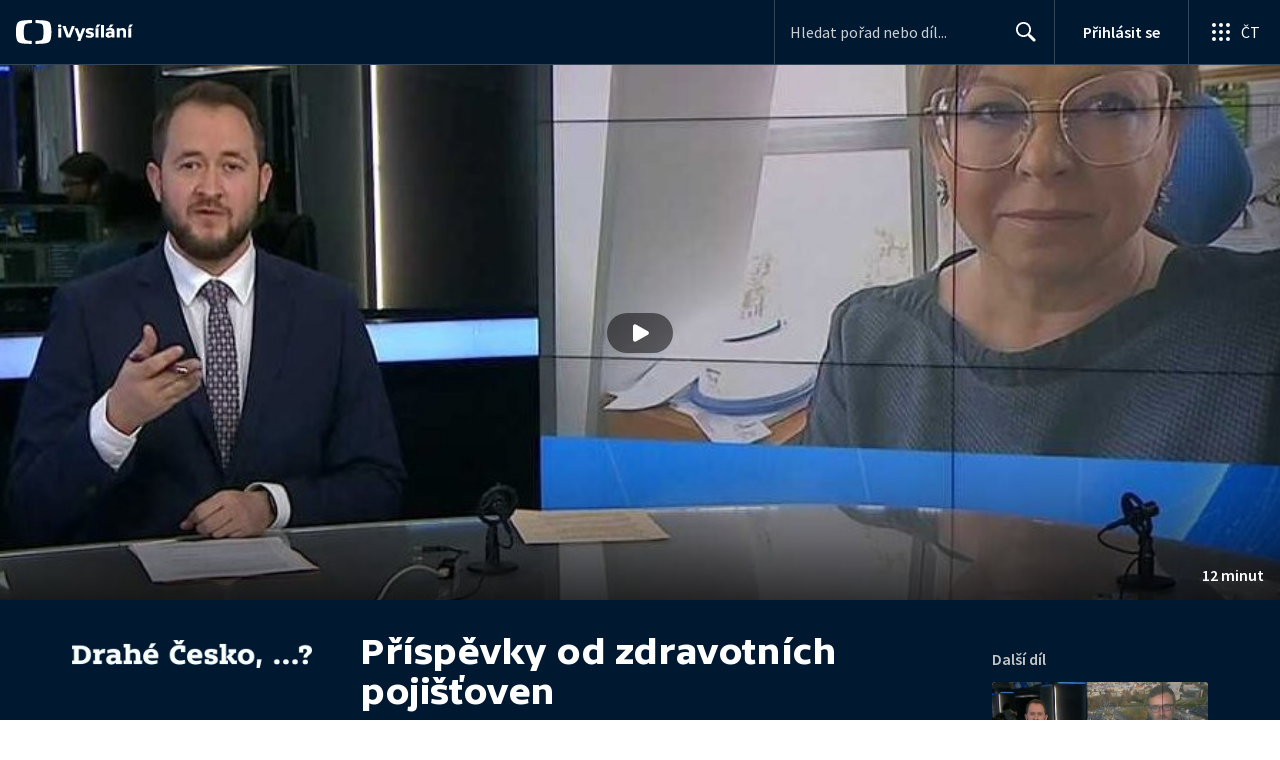

--- FILE ---
content_type: text/plain; charset=utf-8
request_url: https://events.getsitectrl.com/api/v1/events
body_size: 559
content:
{"id":"66f0f6a2b6b4ce7f","user_id":"66f0f6a2b6fd0abc","time":1768517438170,"token":"1768517438.3cc69ad05d3bedd6698ca2ff7fe00e66.3d2806d4c20555cc12220ddf6e078615","geo":{"ip":"18.216.196.192","geopath":"147015:147763:220321:","geoname_id":4509177,"longitude":-83.0061,"latitude":39.9625,"postal_code":"43215","city":"Columbus","region":"Ohio","state_code":"OH","country":"United States","country_code":"US","timezone":"America/New_York"},"ua":{"platform":"Desktop","os":"Mac OS","os_family":"Mac OS X","os_version":"10.15.7","browser":"Other","browser_family":"ClaudeBot","browser_version":"1.0","device":"Spider","device_brand":"Spider","device_model":"Desktop"},"utm":{}}